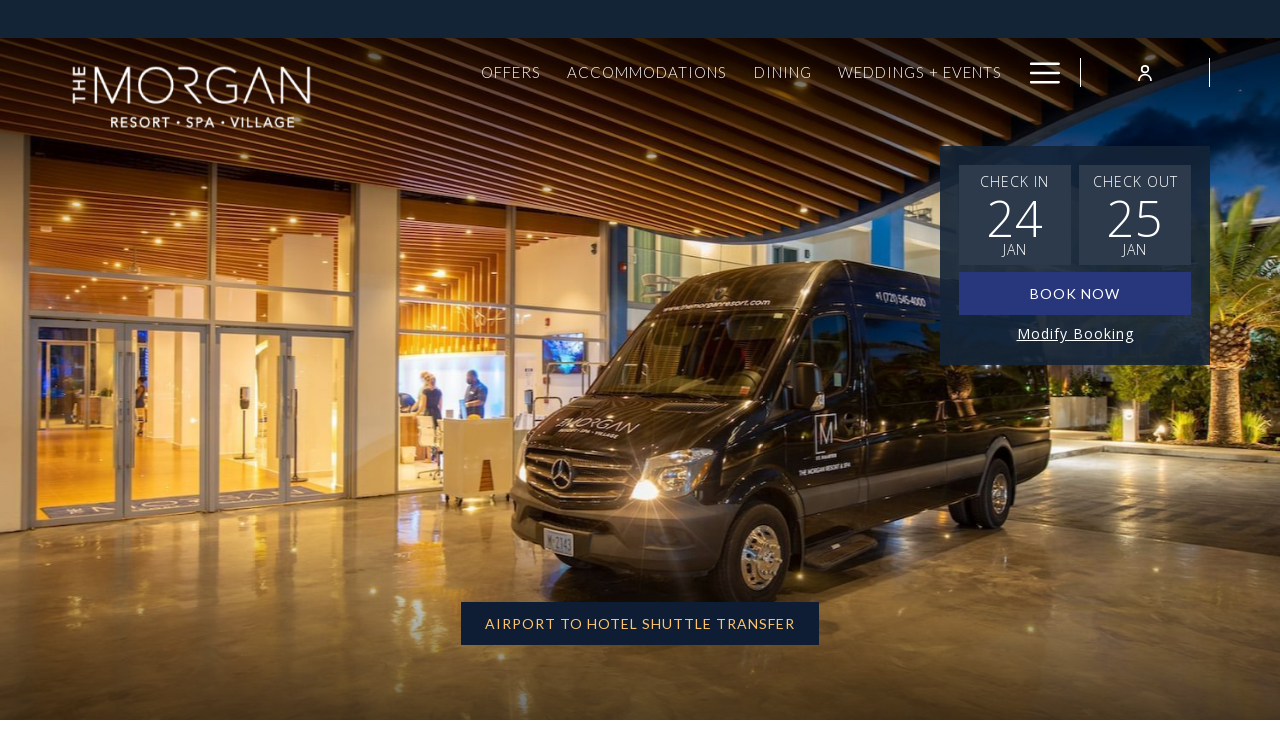

--- FILE ---
content_type: text/html; charset=UTF-8
request_url: https://www.themorganresort.com/airportshuttletransfer
body_size: 16521
content:
<!doctype html>
<html dir="ltr" lang="en" data-lang="" data-template="free-content" data-template-source="tc-theme">
<head>
<script>
	var galaxyInfo = {
		website_id: 1911,
        tvs: 1,
	    cms_id: 264151,
	    iso: "en_US",
	    local: "en",
	    traduction_id: 1,
	    env: "prod",
	    domain_unique_id: "26bee49a2bf4b48307c0dbbfb552b58f",
	    proxy_url: "https://tc.galaxy.tf",
	    proxy_key: "fbca5ae71baedd3eed8071f79387b4d2",
	    proxy_url_lead: "https://tc.galaxy.tf/leads?key=fbca5ae71baedd3eed8071f79387b4d2&glx-website-id=1911&glx-trad-id=1",
	    proxy_user_pool_id: "",
	    item_previous:"",
	    item_current:"",
	    item_next_item:"",
	    item_count:"0",
	    auto_visibility_start: "",
	    auto_visibility_end: "",
	    visibility_redirect_url: "",
	    locales_theme:"/json/locale/1911/1/1",
	    live_website: true,
	    backstage: "https://www.travelclick-websolutions.com"
	}
	</script>
<script type="text/javascript" src="https://app.secureprivacy.ai/script/671a72089c325afe03808a08.js"></script>
<script>
    window.addEventListener("sp_init", function (evt) {
        window.sp.switchLanguage('en');
    }, false);
</script>
<script>var galaxyGMS=function(){var e;return{isUserLoggedIn:function(){try{var r=sessionStorage.getItem("gms_profil_data")||localStorage.getItem("gms_profil_data");return!!(r&&(e=JSON.parse(r))&&e.firstName&&e.timestamp&&45>(+new Date-e.timestamp)/1e3/60)}catch(e){return!1}},userTierKey:function(){if(this.isUserLoggedIn()){var r=e.levelName;if("string"==typeof r)return r.toLowerCase().replace(/ /g,"_")}return!1}}}();</script>

<link rel="preconnect" href="https://fonts.gstatic.com" crossorigin />
<link rel="preload" as="style" href="https://fonts.googleapis.com/css?family=Lato:400,400i,700,700i&display=swap&subset=latin,latin-ext"><link rel="stylesheet" href="https://fonts.googleapis.com/css?family=Lato:400,400i,700,700i&display=swap&subset=latin,latin-ext" media="print" onload="this.media='all'"><noscript><link rel="stylesheet" href="https://fonts.googleapis.com/css?family=Lato:400,400i,700,700i&display=swap&subset=latin,latin-ext"/></noscript>
<link rel="preload" as="style" href="https://fonts.googleapis.com/css?family=Open+Sans:400,400i,700,700i&display=swap&subset=latin,latin-ext"><link rel="stylesheet" href="https://fonts.googleapis.com/css?family=Open+Sans:400,400i,700,700i&display=swap&subset=latin,latin-ext" media="print" onload="this.media='all'"><noscript><link rel="stylesheet" href="https://fonts.googleapis.com/css?family=Open+Sans:400,400i,700,700i&display=swap&subset=latin,latin-ext"/></noscript>
<link rel="preload" as="style" href="https://fonts.googleapis.com/css?family=Montserrat:400,400i,700,700i&display=swap&subset=latin,latin-ext"><link rel="stylesheet" href="https://fonts.googleapis.com/css?family=Montserrat:400,400i,700,700i&display=swap&subset=latin,latin-ext" media="print" onload="this.media='all'"><noscript><link rel="stylesheet" href="https://fonts.googleapis.com/css?family=Montserrat:400,400i,700,700i&display=swap&subset=latin,latin-ext"/></noscript>
<link rel="preload" as="style" href="https://fonts.googleapis.com/css?family=Lora:400,400i,700,700i&display=swap&subset=latin,latin-ext"><link rel="stylesheet" href="https://fonts.googleapis.com/css?family=Lora:400,400i,700,700i&display=swap&subset=latin,latin-ext" media="print" onload="this.media='all'"><noscript><link rel="stylesheet" href="https://fonts.googleapis.com/css?family=Lora:400,400i,700,700i&display=swap&subset=latin,latin-ext"/></noscript>
<meta http-equiv="Content-Security-Policy" content="upgrade-insecure-requests">
<meta name="viewport" content="width=device-width, initial-scale=1.0, maximum-scale=2.0, user-scalable=1">
<link rel="stylesheet" href="/css/custom/1911/1/main/ac1c0483990b4ecb30f6d29d2b587d93/main.css" data-theme-name="th1">
<script>
// Picture element HTML5 shiv
document.createElement( "picture" );
</script>
<script>var BIDnumber = '0';</script>

<style>
  :root {
    --btn-animation-type: Instant;

    --hero-animation-type: ;
    --hero-animation-start: No animation;
    --hero-animation-slider: Fade out image;
    --hero-animation-slider-delay: 6000ms;
    --hero-animation-pages: Homepage;

    --on-scroll-animation: ;
    --on-scroll-animation-pages: Homepage;
  }
</style>
<script>
    console.log('Inside Theme Extension - Global Head', 'prod');
</script>
<!--


<link rel="stylesheet" href="/css/custom/1911/287/main/1f697a97f9ce0af9bcf02b7a1b1b9eb6/main.css" /> -->



<script>
  const tcIntegratedDatalayerConfig = {
    website: {
  name: "The Morgan Resort Spa Village",
  type: '3',
  tvs: '1',
  nbHotel: 

  '1'


 ,
},
    websiteItem: {
  bid: '0',
  
  hotelId: '1927',
  
  bookingEngineHotelId: '103002',
  bookingEngineProvider: 

"iHotelier (BE5)"


,
  branding: {
    name: 

"The Morgan Resort and Spa"

, // new
    brand: 

"Morgan Resort and Spa BR"


,
    masterBrand: 

"Morgan Resort and Spa MB"  


,
    chainId: 'false',
  },
  location: {
    city: "Simpson Bay",
    country: "Sint Maarten",
    countryCode: "SX",
    state: "Sint Maarten",
  },
  rating: '0',
  roomTypesCount: '11'
},
    hotelInDetail: 
{
  
},
    ibe: {
  ibeGeneral: [{"id":741,"hotel_id":1927,"months_id":2,"is_enable_rate_desktop":1,"rate_display_id":1,"rate_display":"Average per night","default_rate_display":"Average per night","default_rate_display_id":1}],
  ibeProductDisplay: [{"id":731,"hotel_id":1927,"is_service_enhancements":1,"is_mandatory":1,"default_product_tab_id":1,"desktop_layout_id":2,"desktop_layout_settings_id":4,"desktop_layout_default_id":1,"rooms_tab_id":3,"rates_tab_id":3,"packages_tab_id":2,"offers_tab_id":3,"filters_ids":"2,3,9,7,4,6,8"}]
},
  };
  
  if (!window.GLXExtensions){
    window.GLXExtensions = { tcIntegratedDataLayer: { isEnabled: true, config: tcIntegratedDatalayerConfig } }
  } else {
    window.GLXExtensions.tcIntegratedDataLayer = { isEnabled: true, config: tcIntegratedDatalayerConfig }
  } 
</script>

<link rel="preload" href="/css/custom/1911/307/main/9506f4fb0ff8b3705c6649541cd72b1f/main.css" as="style" onload="this.onload=null;this.rel='stylesheet'">
<noscript><link rel="stylesheet" href="/css/custom/1911/307/main/9506f4fb0ff8b3705c6649541cd72b1f/main.css" /></noscript>
<link rel="preload" href="/css/custom/1911/311/main/2c3d4adac9796cb5b04871245fd18c8f/main.css" as="style" onload="this.onload=null;this.rel='stylesheet'">
<noscript><link rel="stylesheet" href="/css/custom/1911/311/main/2c3d4adac9796cb5b04871245fd18c8f/main.css"></noscript>
<script>
  if (!window.GLXExtensions) window.GLXExtensions = {};
  window.GLXExtensions.tcGuestPortal = { isEnabled: true };
  (function () {
    const crossDomainParam = /gms=([^&]*)/.exec(window.location.hash);
   if (crossDomainParam) {
      window.GLXExtensions.tcGuestPortal.crossDomain = {
        param: crossDomainParam[1]
      };
      const newURL = new URL(window.location.href);
      newURL.hash = '';
      history.replaceState(null, '', newURL);
    }
  })();

  // title from the unit level
  const gp_titles_website = "";
  const gp_titles_arr = !gp_titles_website ? null : gp_titles_website.split(",");
  if (gp_titles_arr) {
    window.GLXExtensions.tcGuestPortal.gmsTitles = gp_titles_arr;
  }
</script>
<style>
/* While loading */
glx-tc-lead-rate:not([data-state="ready"]) {
    opacity: 0.5;
    cursor: wait;
}
/* avoid content jumping after loading in case there is no fallback */
glx-tc-lead-rate-member-value,
glx-tc-lead-rate-value {
    &:empty::before {
        content: '\00a0'; /* &nbsp; equivalent to force taking space */
    }
}
/* If there is no rate or fallback, we hide the rate */
glx-tc-lead-rate[data-empty="true"] {
    display: none!important;
}
</style>


<!-- webcomponents for rates from proxy -->
<script type="module" src="/integration-tools/rate-components/public/rates-proxy.js?v1.3.0" ></script>


<link type="image/x-icon" href="https://image-tc.galaxy.tf/wiico-cbtk169znvzsw05xx87wajk1h/favicon.ico" rel="shortcut icon"/>
<link href="https://fonts.googleapis.com/css?family=Lato:300" rel="stylesheet">
<link href="https://fonts.googleapis.com/css?family=Open Sans:400" rel="stylesheet">
<link href="https://fonts.googleapis.com/css?family=Open Sans:300" rel="stylesheet">

 <meta name="facebook-domain-verification" content="8s1i7td21uqd5wsrjimpxevsssj9k2" />
<title>Airport Shuttle Transfer | The Morgan Resort Spa Village</title>
<meta name="description" content="" />
<meta name="keywords" content="" />
<meta property="og:site_name" content="The Morgan Resort Spa Village" />
<meta http-equiv="content-type" content="text/html; charset=UTF-8" />
<meta name="robots" content="index, follow" />
<meta name="google-site-verification" content="OHcuTlUSUHnWm-OZ1ljJHAK-m0ZBbLBzCR5cf-V4O1M" />
<link rel="canonical" href="https://www.themorganresort.com/airportshuttletransfer" />
<meta property="og:url" content="https://www.themorganresort.com/airportshuttletransfer" />
<meta property="og:title" content="Airport Shuttle Transfer | The Morgan Resort Spa Village" />
<meta property="og:description" content="" />
<meta property="og:locale" content="en_US" />
<meta name="msvalidate.01" content="182FD7384EAC65DE2C1728A58758C224" />
<script type="application/ld+json">{"@context":"https:\/\/schema.org","@type":"BreadcrumbList","itemListElement":[{"@type":"ListItem","position":1,"item":{"@id":"https:\/\/www.themorganresort.com\/","name":"Home"}},{"@type":"ListItem","position":2,"item":{"@id":"https:\/\/www.themorganresort.com\/airportshuttletransfer","name":"Airport shuttle transfer"}}]}</script>
<script>var websiteID = 1911;</script>
<script>var cms = 264151</script>
<script>var ts_roll_up_tracking = 'enabled';</script>
<script> var ts_analytics = {"booking_engine_hotel_id":"103002","hotel_bid":"","master_brand_bid":"","brand_bid":"","master_brand_chain_id":""}</script>
<script>
var dl = {"pageLanguage":"en","tvs":"tvs_yes","websiteLanguage":"en","pageSection":"not_applicable","pageSubSection":"not_applicable","contentGroup":"not_applicable","globalProduct":"web","event":"datalayer-first-render","productPurchased":"essentials","propertyWebsiteLanguages":1,"webHostname":"themorganresort.com","parentHostname":"not_applicable"};
				dl.loggedIn = galaxyGMS.isUserLoggedIn() ? "yes" : "no";
				dl.memberTier = galaxyGMS.userTierKey() ? galaxyGMS.userTierKey() : "null";
</script>
<script>(function(w,d,s,l,i){w[l]=w[l]||[];w[l].push({'gtm.start':
		new Date().getTime(),event:'gtm.js'});var f=d.getElementsByTagName(s)[0],
		j=d.createElement(s),dl=l!='dataLayer'?'&l='+l:'';j.async=true;j.src=
		'https://www.googletagmanager.com/gtm.js?id='+i+dl;f.parentNode.insertBefore(j,f);
		})(window,document,'script','dataLayer','GTM-TL2MM4B');
		</script>

<style>
/* For WYSIWYG content, CSS class are added to figure/images instead of relying only on inline style attribute. These images have the class "glx-cke5-image" added so we can target them safely. */
figure.image_resized.glx-cke5-image[style*="width"] img {
    width: 100%;
    height: auto;
}
</style>
<script>
			(function(w,d,s,l,i){w[l]=w[l]||[];w[l].push({'gtm.start':
			new Date().getTime(),event:'gtm.js'});var f=d.getElementsByTagName(s)[0],
			j=d.createElement(s),dl=l!='dataLayer'?'&l='+l:'';j.async=true;j.src=
			'https://www.googletagmanager.com/gtm.js?id='+i+dl;f.parentNode.insertBefore(j,f);
			})(window,document,'script','dataLayer','GTM-N4FTHBL');
			</script>
<script>
				(function(w,d,s,l,i){w[l]=w[l]||[];w[l].push({'gtm.start':
				new Date().getTime(),event:'gtm.js'});var f=d.getElementsByTagName(s)[0],
				j=d.createElement(s),dl=l!='dataLayer'?'&l='+l:'';j.async=true;j.src=
				'https://www.googletagmanager.com/gtm.js?id='+i+dl;f.parentNode.insertBefore(j,f);
				})(window,document,'script','dataLayer','GTM-562BF4G');
				</script>
<script>_dynamic_base = "https://dynamic.travelclick-websolutions.com"</script>

  
    <link rel="preload" as="image" href="https://image-tc.galaxy.tf/wijpeg-do41xwzuel3xvfd0lh7tbftwf/9n1a7467-copy.jpg?width=1920" fetchpriority="high"/>
    
      <link rel="preload" as="image" href="https://image-tc.galaxy.tf/wijpeg-do41xwzuel3xvfd0lh7tbftwf/9n1a7467-copy.jpg?width=800" fetchpriority="high"/>
    
    
      <link rel="preload" as="image" href="https://image-tc.galaxy.tf/wijpeg-do41xwzuel3xvfd0lh7tbftwf/9n1a7467-copy.jpg?height=700" fetchpriority="high"/>
    
  
</head>
<body class="g_free-content no-js sticky-footer header1
   has-secondary-navigation   remove-level-three-navigation" 
  data-g-key="AIzaSyBUcXZDui__n47-4XcbnR6hScnUC5XQSW8" 
   
>
<script>document.body.classList.remove("no-js");document.body.classList.add('js-loading');</script>
<script>
  var websiteGlobalVariables = {
    'rates': {
      'hideOldPrices': false
    }
  };

  // Set the CSS custom property dynamically
  document.documentElement.setAttribute(
    'data-hide-old-prices',
    websiteGlobalVariables.rates.hideOldPrices
);
</script>
<a href="#header-content" class="skip-main">Skip to navigation</a>

<a href="#site-content" class="skip-main">Skip to main content</a>

<a href="#footer-content" class="skip-main">Skip to footer</a>

<img id="tc-theme-svg-list" src="/integration/tc-theme/public/svg/svg-icons.svg" alt="Website's SVG icons" width="0" height="0"/>

    <style>
        .id-af3fa8a2d07afc0d480ff0b72b31165b .dialog-close, .id-af3fa8a2d07afc0d480ff0b72b31165b.m-popup {
            color: #000000;
        }
    </style>



<div id="gms-header-dropdown">
  <header-dropdown
    :configs="{
      headerSmallData:'',
      loginText: '',
      login: '',
      customIcon: {
        main: '',
        hover: ''
      },
      triggerIsButton: false,
      customColors: {
        dropdownHead: {
          enabled: false,
          background: {
            default: '',
            hover:''
          },
          text: {
            default:'',
            hover:''
          }
        },
        dropdownPanel: {
          enabled: false,
          background: {
            default: ''
          },
          text: {
            default:'',
            hover:''
          }
        }
      },
      dropdown:[  ]}"
  :translations='{
    logout: "Sign Out",
    signOut: "Sign Out",
    hello: "Hello,",
    point:"Point",
    points:"Points",
    night:"Night",
    nights:"Nights",
    stay:"Stay",
    stays:"Stays",
  }'></header-dropdown>
</div>




  <script type="text/template" id="extension-zone-cs-container">
<div class="cs-container"></div>
</script>
<script>
  if(!window.hotelModule) {
    window.hotelModule = [];
  }
  window.hotelModule['id-a811b061ddfdc554386ea5f26621dc70'] = {
    url: '/json/search/1/1/hotels-dropdown-data.json'
  }
  window.headerMenu = {navItems: [{"url":"\/offers","current":"","name":"Offers","target":""},{"url":"\/accommodations","current":"","name":"Accommodations","target":""},{"url":"\/dining","current":"","name":"Dining","target":""},{"url":"\/events-weddings","current":"","name":"Weddings + Events","target":""},{"url":"\/gallery","current":"","name":"Gallery","target":""},{"url":"\/amenities-services","current":"","name":"Amenities + Services","target":""},{"url":"\/spa","current":"","name":"Spa & Salon","target":""},{"url":"\/fitness-center","current":"","name":"Fitness Center","target":""},{"url":"\/on-site-activities","current":"","name":"On-Site Activities","target":""},{"url":"\/happenings","current":"","name":"Happenings","target":""},{"url":"\/thevillage","current":"","name":"The Village","target":""},{"url":"\/attractions","current":"","name":"Attractions","target":""},{"url":"\/media","current":"","name":"Media","target":""},{"url":"\/airportshuttletransfer","current":"current","name":"Airport Shuttle Transfer","target":""}]}
  window.headerConfigs = {
      headerId: 'id-a811b061ddfdc554386ea5f26621dc70',
      hrefLanguage: 'en',
      showSecondaryNavigation: true,
      showLevelThreeNavigation: false,
      secondaryNav: [],
      logo: {
        link: '/',
        linkTarget: false,
        title: 'Back to the homepage',
        hasBackground: false,
        background: '#FDFCFC',
        hasScrollLogo: true,
        scrollLogo: 'https://image-tc.galaxy.tf/wipng-9uoqvi0mpb9hz3q84856hyido/morgan-mediumweightlogo-rgb.png?width=500',
        scrollLogoAlt: '',
        hasMobileLogo: false,
        mobileLogo: '',
        logo:'https://image-tc.galaxy.tf/wipng-9fuutqp9rko9yobebyyhkn1ai/unknown.png?width=500',
        logoAlt: '',
        additionalLanguagesLogosSettings: {
          isEnabled: false,
          hasLogo: false,
          logo: '',
          hasScrollLogo: true,
          scrollLogo: '',
          scrollLogoAlt: '',
          hasMobileLogo: false,
          mobileLogo: '',
          hasBackground: false,
          background: '',
        },
      },
      showLanguageSwitcher: false,
      languageSwitcher: {
  
},
      showCurrencySwitcher: true,
      hasPhoneNumber: false,
      phoneNumber: '',
      phoneNumberSanitized: '',
      phoneNumberLabel: '',
      hasSubpages: true,
      maxNavItems:'1000',
      hamburgerIconColor: '',
      bookNowLabel: 'Book now',
      dropShadowOnScroll: true,
      headerMenu:{ navItems:'' },
      gmsHeaderDropdown: {},
      hotelDropdownConfig:{
        crossWebsiteLinking: false,
        homeLink: '',
        homeLinkLabel: ``,
        homeIcon: false,
        customHomeIcon: '',
        groupHotelsDropdowns: '',
        defaultHotel: ``,
        uncategorisedHotel: ``,
      },
      locales: {
        showSubMenuFor:'show submenu for ',
        moreLink:'More link',
        mainNavigation:'main navigation',
        opensBookingMask:'opens booking mask',
        closeBookingMask:'close booking mask',
        closeMoreMenu:'close more menu',
        backToTheMenu:'back to the menus',
        gms_helloUser:'Hello,',
        gms_signOut:'Sign Out',
        gms_point: 'Point',
        gms_points: 'Points',
        gms_night:'Night',
        gms_nights:'Nights',
        gms_stay:'Stay',
        gms_stays:'Stays',
        call_us:'call us at',
        menu:'Menu'
      }  
    }
</script>
<div id="header-one" class="header-one header-logo-alts" data-scroll-logo-alt="Official Logo of The Morgan Resort Spa Village" data-logo-alt="Official white logo of The Morgan Resort Spa Village" >
  <header-one></header-one>
</div>
 
   

  <!-- BM CORE SETTING EXAMPLE -->
<script>
  const calendarSettings = {
  
    displayDateFormat:"MM/DD/YYYY",
    isLargeLayout: true,
  
  siteLanguage: 'en',
  firstDayOfTheWeek: 0,
  monthsToShow: (function(){return (window.innerWidth>=1200)?2:1})(),
  showDaysInNextAndPreviousMonths: false,
  
    minimumDaysOfStay: 1,
    minimumDaysOfStayDefault: 1,
    minimumDaysOfStaySecondary: 1,
    minimumDaysOfStayDefaultSecondary: 1,
    useMinimumDaysOfStaySecondary: false,
  
  useDefaultArrows: false,
  arrowsCustomClass: {
    prev: 'icon icon-arrow-left',
    next: 'icon icon-arrow-right',
  },
  checkIn: {
    field: 'bm-checkin-input',
    trigger: 'bm-checkin-trigger',
    container: 'bm-calendars',
  },
  checkOut:{
    field: 'bm-checkout-input',
    trigger: 'bm-checkout-trigger',
    container: 'bm-calendars',
  },
  flexibleDates: {
    enabled: true,
    field: 'flexible-dates-input',
    content: 'My dates are flexible',
    checkedMark: '<svg class="icon icon-arrow-bottom"><use href="#icon-check"></use></svg>'
  },
  ratesInCalendar: {
    enabled: false,
    device: 'desktop',
    dailyRatesData: [],
    indicatorColor: '#0AE000',
    customCalendar: {
      calendarContainer: 'bm-rates-calendar',
      monthsContainer: 'bm-rates-calendar-months',
      monthsTrigger: 'bm-rates-month-trigger',
      daysContainer: 'bm-rates-calendar-days',
      daysTigger: 'bm-rates-calendar-days',
      applyTigger: 'bm-rate-calendar-apply',
      closeTigger: 'bm-rate-calendar-close',
    },
    indicatorLabel: "Lowest available rate",
    rateLabel: "Rates from ",
    backBtnLabel: "Go back",
    monthSelectorLabel: "Select your dates",
    applyBtnLabel: "Apply dates",
  },
  wcag: {
    selectedCheckInDate: "Selected check in date is",
    selectedCheckOutDate: "Selected check out date is",
    selectedCheckInDateText: "This button opens the calendar to select check in date.",
    selectedCheckOutDateText: "This button opens the calendar to select check out date.",
    selected: "Selected",
    checkInLiveRegionId: 'checkin-region',
    checkOutLiveRegionId: 'checkout-region',
    incorrectDateFormatEntered: "Incorrect date format used, please use date format",
    minimumDaysOfStay: "Minimum Night Stay",
    calendarExpanded: "Calendar Expanded",
  },
  labels: {
    previousMonth: "Previous Month",
    nextMonth: "Next Month",
  }
};
  const bm_core_settings = {
  dataContainer: 'bm-app',
  container: 'bm-box-wrapper',

  startingDate: '2021-06-01',

  calendars: calendarSettings,
  leadRates: {
    showRates:  0 ,
    showStrikeThroughRate: false,
    displayPrice: 'lead-rates-price',
    bestRateLogo: {
      enabled: false,
      logo: "",
      fallbackText: "Best Rate Guarantee"
    } 
  },
  wcag: {
    bookNow:{
      id: 'booking-mask-submit',
      opensInANewTab: "opens in a new tab"
    }
  },

  saveBookingSession:  false ,
  website: {
  hotelTypeId: '3',
  booking_engine_hotel_id: '103002',
  booking_mask_url: 'https://reservations.travelclick.com/103002? ',
  booking_engine_provider_id:  '29' ,
  second_booking_engine_provider_id: '0',
  second_booking_engine_hotel_id: '0',
  second_booking_engine_url: '',
  second_booking_mask_url: '',
  hasFamilyPricing: false,
  be_open_in_new_tab: false ,
  
    hotels:[]
  
},


module: 'hotel',
id: '1927',

};
  const bm_ui_settings = {
  dataContainer: 'bm-app',
container: 'bm-box-wrapper',
containers: {
  'header1': {
    vertical: { 
      base: '#bm-hero-container',
      noHero: '#no-hero',
      collapsed: '#bm-collapsed-wrapper',
      triggers: '.bm-collapsed-wrapper'
    }, 
    horizontal: {
      base: '#bm-horizontal-hero',
      belowHero: '#bm-horizontal-below-hero',
      noHero: '#no-hero',
      collapsed: '#bm-collapsed-horizontal-wrapper',
      triggers: '.bm-collapsed-wrapper'
    },
    'area-search': {
      base: '#bm-horizontal-hero',
      belowHero: '#bm-horizontal-below-hero',
      noHero: '#no-hero',
      collapsed: '#bm-collapsed-horizontal-wrapper',
      triggers: '.bm-collapsed-wrapper'
    },
    'horizontal-hotel-plus-air': {
      base: '#bm-horizontal-hero',
      belowHero: '#bm-horizontal-below-hero',
      noHero: '#no-hero',
      collapsed: '#bm-collapsed-horizontal-wrapper',
      triggers: '.bm-collapsed-wrapper'
    }
  },
  'header2': {
    vertical: { 
      base: '#bm-vertical-base',
      noHero: '#no-hero',
      collapsed: '#bm-vertical-base',
      triggers: '.bm-collapsed-wrapper'
    }, 
    horizontal: {
      base: '#bm-horizontal-hero',
      belowHero: '#bm-horizontal-below-hero',
      noHero: '#no-hero',
      collapsed: '#bm-collapsed-horizontal-wrapper',
      triggers: '.bm-collapsed-wrapper'
    },
    'area-search': {
      base: '#bm-horizontal-hero',
      belowHero: '#bm-horizontal-below-hero',
      noHero: '#no-hero',
      collapsed: '#bm-collapsed-horizontal-wrapper',
      triggers: '.bm-collapsed-wrapper'
    },
    'horizontal-hotel-plus-air': {
      base: '#bm-horizontal-hero',
      belowHero: '#bm-horizontal-below-hero',
      noHero: '#no-hero',
      collapsed: '#bm-collapsed-horizontal-wrapper',
      triggers: '.bm-collapsed-wrapper'
    }
  },
  'headerAdvanced': {
    vertical: { 
      base: '#bm-hero-container',
      noHero: '#no-hero',
      collapsed: '#bm-collapsed-wrapper',
      triggers: '.bm-collapsed-wrapper'
    }, 
    horizontal: {
      base: '#bm-horizontal-hero',
      belowHero: '#bm-horizontal-below-hero',
      noHero: '#no-hero',
      collapsed: '#bm-collapsed-horizontal-wrapper',
      triggers: '.bm-collapsed-wrapper'
    },
    'area-search': {
      base: '#bm-horizontal-hero',
      belowHero: '#bm-horizontal-below-hero',
      noHero: '#no-hero',
      collapsed: '#bm-collapsed-horizontal-wrapper',
      triggers: '.bm-collapsed-wrapper'
    },
    'horizontal-hotel-plus-air': {
      base: '#bm-horizontal-hero',
      belowHero: '#bm-horizontal-below-hero',
      noHero: '#no-hero',
      collapsed: '#bm-collapsed-horizontal-wrapper',
      triggers: '.bm-collapsed-wrapper'
    }
  },
},
hero: {
  container: 'm-hero',
  typeShort: 'm-hero_short'
},
//area-search
areaSearch: {
  enabled: false,
  URL: '',
  URLTarget: '',
  sortResultsBy: '',
  helperText: false,
  locationFieldSearch: false,
  disableCountrySearch: false,
  disableRegionSearch: false,
  disableCitySearch: false,
  disablePoiSearch: false,
  disableSearchIcons: false,
  enableAllDestinationSearch: false,
  hideCounterPerLevel: false,
  hideSecondaryInfomation: false,
  promocodePopUp: {
    container: 'bm-as-promocode-popup',
    trigger: 'bm-as-promocode-trigger',
    mobileClose: 'bm-as-promocode-close',
    mobileSaveChanges: 'bm-as-promocode-save-changes',
  }
},
roomPopUp: {
  enabled: 
    
      false
    ,
  cmsShowChildrenAges:  false ,
  container: 'bm-pu-room-options',
  roomContainer: 'bm-pu__rooms-container',
  roomsSelector: 'js-as-room',
  roomNumber: 'js-room-number',
  childAgesContainer: 'js-room-child-ages',
  infantAgesContainer: 'js-room-infant-ages',
  trigger: 'bm-pu-room-trigger',
  triggerGuestCount: 'guest_count',
  triggerGuestLabel: 'guest_label',
  triggerAdultCount: 'adult_count',
  triggerAdultLabel: 'adult_label',
  triggerChildrenCount: 'children_count',
  triggerChildrenLabel: 'children_label',
  triggerRoomCount: 'room_count',
  triggerRoomLabel: 'room_label',
  mobileClose: 'bm-pu-room-close',
  mobileSaveChanges: 'bm-pu-room-save-changes',
  selectRoomLabel: "This button opens the room selector.",
  addRoom: 'add-room',
  removeRoom: 'subtract-room',
  trashRoom: 'bm-pu__room-remove',
  roomCounter: 'bm-pu-room-counter',
  adultSelector: 'bmadults',
  childSelector: 'bm-children',
  infantSelector: 'bm-infants',
  labels: {
    roomOptionsSaveChanges: "Save Changes",
    roomSingular: "Room",
    roomPlural: "Rooms",
    guestSingular: "Guest",
    guestPlural: "Guests",
    labelAdults: "Adults",
    labelChildren: "Children",
    childAgeInformation: "< 11 years old",
    infantAgeInformation: "< 2 years old",
    selectYourOccupancy: "Select your occupancy",
    addRoom: "Add Room",
    removeRoom: "Subtract Room",
    occupancy: "Occupancy",
  }
},
// button only
buttonOnly: {
  enabled: false,
  URL: '',
  URLTarget: '',
  buttonClass: ''
},
//book  now buttons
bookNow: {
  mobile: {
    open: 'js-trigger-open-collapse',
    openLabel: "Book now",
    close: 'js-trigger-close-collapse',
    closeLabel: "close"
  },
  desktop: {
    id: 'booking-mask-submit',
    label: "Book now",
    open: 'js-trigger-open-collapse',
    openLabel: "Book now",
    close: 'js-trigger-close-collapse',
    closeLabel: "close"
  }
},
// layout
layout: 'vertical',
fullyExpanded: false,
horizontalIsFullWidth: false,
isSticky: false,
position: 'right',
collapsed: 'opened',
collapsePosition: 'below the nav bar',
//check in/out labels
checkInLabel: "Check In",
checkOutLabel: "Check Out",
requiredFieldsLocal: "* Fields Required",
headerType: null,
  //calendars information shared with core
  calendars: calendarSettings,
  //hotel select
hotelSelect: 'booking-mask-hotel',
hotelSelectWrapper: 'booking-mask-hotel-wrapper',
selectHotelLabel: "Select hotel",
selectHotelPlaceHolder: "Select Hotel",
showNumberOfHotels: false,
hotelSelectRequired: false,
showHotelCountry: false,
//rooms
showRooms: true,
rooms: {
  id:'bm-rooms',
  min: '1',
  max: '10',
  defaultValue: "1",
  label: "Rooms",
  required: false
},

//adults 
showAdults: true,
adults: {
  id:'bmadults',
  min: '1',
  max: '10',
  defaultValue: "1",
  label: "Adults",
  required: false
},

//children
showChildren: true,
children: {
  id:'bm-children',
  min: '0',
  max: '10',
  defaultValue: '0' || 0 ,
  label: "Children",
  required: false,
  disabled: false
},
childAges: {
  id:'bm-childAges',
  min: 0,
  max: 12,
  defaultValue:  0 ,
  label: "Child age by Check-in",
  required: false,
  infantEnabled: false
},

//infants
showInfants:  false ,
infants: {
  id: 'bm-infants',
  min: '0',
  max: '2',
  defaultValue: '0' || 0,
  label: "Infants",
  required: false,
  disabled: false
},
infantAges: {
  id: 'bm-infantAges',
  min: 0,
  max: 1,
  defaultValue:  0 ,
  label: "Infants age by Check-in",
  required: false
},
//hotel + air
showHotelAir: false,
hotelAir: {
  preselectHotelAir: false,
  hotelId:'hotel-only-btn',
  airId:'hotel-air-btn',
  srLabel: "Select booking type",
  hotelLabel: "Hotel",
  airLabel: "Hotel + Air",
  departureCityLabel: "Departure City",
  departureLoadingText: "Searching",
  departureCityWrapperId: 'departure-city-wrapper',
  departureCityId: 'departure-city',
  trigger: 'hotel-air___btn',
  triggerHotelAir: '#hotel-air-btn',
  required: true
},

showRates: false,
showRetailRates: !websiteGlobalVariables.rates.hideOldPrices,
leadRates: {
  defaultRate: "Make a reservation",
  rate: '$ 0',
  label: "Best rates from",
  opensInANewTab: "opens in a new tab",
  
    customRatesURL: false,
    URL: 'https://reservations.travelclick.com/103002?HotelId=103002&languageid=1&rooms=1&adults=2 ',
  
  bestRateLogo: {
    enabled: false,
    logo: "",
    fallbackText: "Best Rate Guarantee"
  } ,
  iHotelierConfig: '{"hotelCodes":"103002","daysAhead":90,"adults":"2"}',
  locales: {
    loadingText: "Loading",
    ratesFrom: "Rates from "
  }
},
  showModifyLink:  1 ,
modify: {
  id:'modifyBooking',
  bookingMaskURL: 'https://reservations.travelclick.com/103002? ',
  bookingEngineURL: 'https://reservations.travelclick.com/103002?HotelId=103002&languageid=1&rooms=1&adults=2 ',
  text: {
    modifyBooking: "Modify Booking",
    openPopup: "Opens modify booking window",
    closePopup: "Close modify booking window",
    enterReservationNumber: "Please, enter your reservation number.",
    reservationNumber: "Reservation number",
    submitReservationNumber: "Submit reservation number",
    required: "required",
    allFieldsAreRequired: "(All fields are required)",
    opensInANewTab: "opens in a new tab",
    submit:  "Submit",
    selecHotel: "Select hotel"
  }
},
  //promocode

    hasPromocode: true,
    promocodeId: 'booking-mask-promocode',
    multiPromocodeValueInput: 'js-bm-source-promocode-value',
    multiPromocodeTypeInput: 'js-bm-source-promocode-name',
    multiPromocodeRealInput: 'js-bm-fill-promocode',
    
    
    
    
    
    numberOfPromoCodes: 1,
    promocodeWCAG: {
        gotACode: "Got a promocode?",
        openPromocode: "Opens promocode window",
        enterYourPromo: "Enter your promocode",
        clearPromocode: "Clear promocode",
        closePromocodeWindow: "Close promocode window",
        addYourCode: "Add your code",
        selectCodeType: "Select code type",
        enterYourPromo: "Enter your promocode",
        applyPromocode: "Apply promocode",
        addPromo: "Add",
        promocodeWindowDescription: "This window allows you to enter one of the available types of promocodes",
    },



showPromo:  1 ,

  promoCode: {
    label: "Promocode",
    labelPlaceholder: "Promocode",
    promocodeType: 'discount',
    hasDefaultValue:  false ,
    defaultValue: "",
  },


showTravelAgencyPromo:  0 ,


showGroupPromo:  0 ,


showRateAccessCorporatePromo:  0 ,

  website: {
  hotelTypeId: '3',
  booking_engine_hotel_id: '103002',
  booking_mask_url: 'https://reservations.travelclick.com/103002? ',
  booking_engine_provider_id:  '29' ,
  second_booking_engine_provider_id: '0',
  second_booking_engine_hotel_id: '0',
  second_booking_engine_url: '',
  second_booking_mask_url: '',
  hasFamilyPricing: false,
  be_open_in_new_tab: false ,
  
    hotels:[]
  
},


module: 'hotel',
id: '1927',

}
  bm_ui_settings.areaSearch.labels = {
    searchHint: 'Please enter 3 or more characters',
    noResultsFound: 'No results found',
    locationSearchLabel: 'Where do you want to go?',
    locationSearchPlaceholder: 'Country, city, region or hotel',
    asCalendarMonthPlaceholder: 'month label',
    bestRateGuaranteeLabel: 'Best Rate Guarantee',
    specialCode: 'Special Code',
    codeType: 'Code Type',
    code: 'Code',
    applyCode: 'Apply Code',
    searchDropDownDescription: 'Search location or property',
    searchBMInAreaSearchPage: 'ASM Search',
    updateBMInAreaSearchPage: 'Update',
};

</script>





  
  
    
    
    
  




  


<!-- BM DATA ATTR EXAMPLE -->
<div id="bm-app"
  data-booking-mask-type="bmvt2-right" 
  data-mobile-booking-mask-type="bmco2" 
></div>



<div id="main-content" role="main">
    




<div id="no-hero" class="no-hero"></div>



  
  
    
  

  
  

<style>
  .m-hero--top__overlay {
    position: absolute;
    top: 0;
    left: 0;
    right: 0;
    z-index: 10;
    pointer-events: none;
    max-height: 400px;
    
    height: 200px;
    
    
    background-image: linear-gradient(to top, rgba(0, 0, 0, 0), rgba(0, 0, 0, 0.5));
    
  }
</style> 



<script>
  if(!window.heroConfigs) {
    window.heroConfigs = {};
  }
  window.heroConfigs.isHeroAvailable = false;
</script>
  

  <div class="js-hero-list" id="hero-list-app-id-0547f3627523da59ebf3e7417f2ed31b">
    <div id="m-hero-skeleton" 
      class="m-hero-skeleton skeleton-loader 
      full-size 
      bmvt-right header1"
    >
      <div class="skeleton-hero-image"></div>
    </div>
    <hero-list-app
      :configs="{
        blockId: 'id-0547f3627523da59ebf3e7417f2ed31b',
        heroType: 'Fullsize',
        unitMediaValue: '0',
        noCroppingBg: '',
        noCroppingBgImg: '',
        noCroppingBgColor: '#fff',
        showBreadcrumb: '1',
        videoControl: '0',
        heroVideoControl:{ 
          autoStop: '0',
          autoStopTime: '5',
          hideIcon: '0',
          hideLocale: '0',
          locale: {
            play: 'Play video',
            pause: 'Pause video',
          }
        },
        scrollConfig:{
          showScrollFunction: '0',
          scrollAnimation: '',
          scrollClickFunction: '0',
          scrollText: '',
          scrollTextColor: '',
          scrollColor: ''
        },
        styles:{
          scrollLogo: '',
          verticalAlignment: 'center',
          verticalAlignmentMobile: 'center',
          headerOverlay: 'show overlay',
          headerOverlayColor: 'rgba(0, 0, 0, 0.5)',
          gradientHeight: '200',
          marginBottom: '30',
          textAlignment: 'center',
          sliderAutoplay: '0',
        },
        locales:{
          playVideo: 'Play video',
          pauseVideo: 'Pause video',
        }
      }">
    </hero-list-app>
  </div>
          
      
        <script>
          if(!window.heroSliderItemList) {
            window.heroSliderItemList = [];
          }

</script>    



<style>
    .id-dbab44ea05ea811b7429751a1b3124c8 .m-hero--slide__overlay {
        
        background-image: linear-gradient(to bottom, rgba(0, 0, 0, 0), rgba(0, 0, 0, 0.6));
        
        
        height: 200px;
        
    }
  </style>

 



<script>
window.heroSliderItemList.push({
  blockId: 'id-dbab44ea05ea811b7429751a1b3124c8',
  showOverlay: 'custom overlay',
  overlayColor: 'rgba(0, 0, 0, 0.6)',
  overlayHeight: '200',
  bannerEnabled: 'disable',
  bannerBackgroundColor: '',
  textAlignment: 'left',
  textColor: '#fff',
  borderOrShadow: '',
  bannerBorderColor: '#fff',
  video: ``,
  tabletVideo: ``,
  mobileVideo: ``,
  mediaType: 'image',
  title: ``,
  subtitle: ``,
  bannerImgPosition: 'left',
  bannerImgEnabled: '',
  buttonEnabled: 'Enable',
  url: 'mailto:frontoffice@themorganresort.com',
  urlTarget: '',
  linkTitle: `AIRPORT TO HOTEL SHUTTLE TRANSFER`,
  buttonStyle: 'Action Custom',
  desktopVideoObj:{
    isTVS: '',
    lazy: ``,
  },
  tabletVideoObj:{
    isTVS: '',
    lazy: ``,
  },
  mobileVideoObj:{
    isTVS: '',
    lazy: ``,
  },
  imgResponsive:{
    img: {
      url:'https://image-tc.galaxy.tf/wijpeg-do41xwzuel3xvfd0lh7tbftwf/9n1a7467-copy.jpg?width=1920',
      alt:`Black shuttle van parked under the wooden-slat awning at the brightly lit entrance in The Morgan Resort Spa Village`
    },
    imgMobile:{
      url:'https://image-tc.galaxy.tf/wijpeg-do41xwzuel3xvfd0lh7tbftwf/9n1a7467-copy.jpg?height=700',	
      alt:`Black shuttle van parked under the wooden-slat awning at the brightly lit entrance in The Morgan Resort Spa Village`,	
    },
    imgTablet: {
      url:'https://image-tc.galaxy.tf/wijpeg-do41xwzuel3xvfd0lh7tbftwf/9n1a7467-copy.jpg?width=800',
      alt:`Black shuttle van parked under the wooden-slat awning at the brightly lit entrance in The Morgan Resort Spa Village`
    },   
  },
  bannerImg:{
    url:'/integration/tc-theme/public/img/placeholder_1_1.png',
    alt:``
  }, 
  locales:{
    openInANewTab: 'opens in a new tab'
  }
})
  
      </script>    
          



      <nav class="breadcrumb-container" aria-label="breadcrumb" role="navigation">
  <div class="container">
    <ol class="m-breadcrumb">
              <li class="m-breadcrumb--item">
          <a class="m-breadcrumb--link" href="/">Home</a>
        </li>
              <li class="m-breadcrumb--item">
          <a class="m-breadcrumb--link" href="/airportshuttletransfer">Airport Shuttle Transfer</a>
        </li>
          </ol>
  </div>
</nav> 

    <div id="site-content">
        <style>
        .id-957aa69413f19c705bc4dc34de141c12 .m-introduction__row {
        width: 100%;
    }
    .id-957aa69413f19c705bc4dc34de141c12 .m-introduction__row, .id-957aa69413f19c705bc4dc34de141c12 h1, .id-957aa69413f19c705bc4dc34de141c12 h2{
                    }
        
    .id-957aa69413f19c705bc4dc34de141c12.m-introduction{
                            }
        </style>

<script>
    if(!window.introduction) {
        window.introduction = [];
    }
    window.introduction['id-957aa69413f19c705bc4dc34de141c12'] = {
        intro: {
            title: `Airport Shuttle Transfer`,
            subtitle: `The Morgan Resort & Spa offers a complimentary hotel shuttle service from Princess Juliana Airport\u00a0to the resort.`,
            content: ``,
            readMore: false,
            textColor: '',
            linkColor: '',
            width: '100%',
            textAlignment: 'center',
            columns: false,
            background: {
                type: 'none',
                color: '',
                image: '',
                repeat: false,
                contentBackground: {
                    type: 'none',
                    color: '',
                    image: '',
                    repeat: false
                }
            },
            padding: {
                desktop: {
                    enabled: false,
                    top: '',
                    bottom: ''
                },
                tablet: {
                    enabled: false,
                    top: '',
                    bottom: ''
                },
                mobile: {
                    enabled: false,
                    top: '',
                    bottom: ''
                }
            },
            margin: {
                enabled: false,
                top: '',
                bottom: ''
            },
            btn: {
                showButton: false,
                title: `Button`,
                href: '',
                target: false,
                style: 'Action'
            },
            video: {
                showVideo: false,
                position: 'bottom',
                url: '',
                width: '60',
            }
        }

    };
</script>

<div id="id-957aa69413f19c705bc4dc34de141c12" class="id-957aa69413f19c705bc4dc34de141c12  introduction-vue vue-container">
    <introduction-app
        :block-id="'id-957aa69413f19c705bc4dc34de141c12'"
        :intro-type="'page'"
        :locales="{
            opensInNewTab: `opens in a new tab`,
            readMore: `Read more`,
            readLess: `Read less`,
        }"
    />
</div>
		
    </div>
</div><!-- #main-content -->





<div id="back-to-top" class="back-to-top__wrapper ">
    <a class="back-to-top link-text" href="#top" data-page-height="1050">
        <span>Back to top</span>
        <div class="btn btn-ghost" aria-hidden="true" >
            <svg  xmlns="http://www.w3.org/2000/svg" viewBox="0 0 13.125 18.666">
                <title>Back to top</title>
                <path d="M.2 6.095a.662.662 0 0 0 .931.941L5.9 2.265v15.741a.655.655 0 0 0 .658.659.663.663 0 0 0 .668-.659V2.265l4.761 4.77a.675.675 0 0 0 .941 0 .659.659 0 0 0 0-.941l-5.9-5.9a.648.648 0 0 0-.931 0z"/>
            </svg>
        </div>
    </a>
</div>
<script>
    window.footerConfigs = {
        "footerLanguages": {
  
}
    }

    if(!window.footerOneTextFields) {
        window.footerOneTextFields = [];
    }
    window.footerOneTextFields['id-a811b061ddfdc554386ea5f26621dc70'] = {
        hotelName: ``,
        contact: `<p><img alt=\"Official logo of The Morgan Resort Spa Village\" src=\"https://image-tc.galaxy.tf/wisvg-13d8vwo6bzhgvpda2vcdeze80/file.svg\" style=\"width: 200px; height: 70px;\" \/><br \/>\r\n<br \/>\r\n2 Beacon Hill Road Simpson Bay, St. Maarten<br \/>\r\n<a href=\"tel: 1-721-545-4000\">+1-721-545-4000<\/a>&nbsp;<a href=\"tel:1-833-966-7426\">1-833-9-MORGAN<\/a><br \/>\r\n<u><a href=\"mailto:reservations@themorganresort.com\">reservations@themorganresort.com<\/a><\/u><\/p>\r\n`,
        copyright: `<p><br \/>\r\n&copy; 2019 The Morgan Resort, Spa + Village<br \/>\r\n<br \/>\r\nDesigned By&nbsp;<u><a href=\"https:\/\/www.travelclick.com\/\" target=\"_blank\">TravelClick<\/a><\/u>, an Amadeus Company<\/p>\r\n`
    }

    if(!window.footerOneLinks) {
        window.footerOneLinks = {};
    }
    window.footerOneLinks['id-a811b061ddfdc554386ea5f26621dc70'] = {footerLinksList: [
{
    url: '/contact-location',
    target: false,
    text: `Contact & Location`
},
{
    url: '/terms-conditions',
    target: false,
    text: `Terms & Conditions`
},
{
    url: '/privacy-policy',
    target: false,
    text: `Privacy Policy`
},
{
    url: '/accessibility',
    target: false,
    text: `Accessibility`
},]}

    if(!window.footerOneNewsLetter) {
        window.footerOneNewsLetter = [];
    }
    window.footerOneNewsLetter['id-a811b061ddfdc554386ea5f26621dc70'] = {
        btnTitle: `Sign Up`,
        placeholder: `e-mail`
    }

    if(!window.footerOneCustomHtml) {
        window.footerOneCustomHtml = [];
    }
    window.footerOneCustomHtml['id-a811b061ddfdc554386ea5f26621dc70'] = {
        contentHtml: ''
    }

    if(!window.footerOneLocales) {
        window.footerOneLocales = [];
    }
    window.footerOneLocales['id-a811b061ddfdc554386ea5f26621dc70'] = {
        opensInANewTab: `opens in a new tab`,
        addEmailToSub: `Add your email to subscribe`,
        followUs: `Follow us`
    }
</script>
<footer class="m-footer-base_1 js-footer-one-app" id="footer-content" data-footer-name="ft1" v-cloak>
    <footer-one-app
        :configs="{
            websiteType: 'hotel',
            blockId: 'id-a811b061ddfdc554386ea5f26621dc70',
            newsletter: {
                enabled: true,
                buttonOnly: false,
                url: '/newsletter',
                opensInNewTab: true,
                style: 'Action'
            },
            logo: {
                logoTop: '',
                logoBottom: '',
                customBackground: {
                    enabled: false,
                    backgroundColor: ''
                },
                additionalLanguages: {
                    enabled: false,
                    logoTop: '',
                    logoBottom: '',
                    backgroundColor: ''
                }
            },
            hr: {
                enabled: false,
                width: '100',
                devices: 'All Devices'
            },
            socialIcons: {
                enabled: true,
                label: false
            },
            languageSelectorEnabled: false,
            widgetEnabled: false,
            socialIconLinks: {iconStyles: {
    iconStyle: '',
    socialIconColor: ''
},
socialLinks: {
    facebook: 'https://www.facebook.com/themorganresort/',
    facebookTarget: true,
    twitter: '',
    twitterTarget: false,
    tripAdvisor: 'https://www.tripadvisor.com/Hotel_Review-g147350-d7394734-Reviews-The_Morgan_Resort_Spa_Village-Simpson_Bay_Sint_Maarten_St_Martin_St_Maarten.html',
    tripAdvisorTarget: true,
    instagram: 'https://www.instagram.com/themorganresort/',
    instagramTarget: true,
    youTube: '',
    youTubeTarget: false,
    pinterest: '',
    pinterestTarget: false,
    weChat: '',
    weChatTarget: false,
    linkedin: '',
    linkedinTarget: false,
    tiktok: '',
    tiktokTarget: false,
    xing: '',
    xingTarget: false,
    google: '',
    googleTarget: false,
    lineMessenger: '',
    lineMessengerTarget: false,
    whatsapp: '',
    whatsappTarget: false,
    weibo: '',
    weiboTarget: false,
    flickr: '',
    flickrTarget: false,
    foursquare: '',
    foursquareTarget: false,
    snapchat: '',
    snapchatTarget: false
},
locales: {
    opensInANewTab: 'opens in a new tab',
}},
            customSocialIconsList: {iconColor: '',
customSocialIconsList: []}
        }"
    >
    </footer-one-app>
    
</footer>
<script type="text/javascript" id="lightbox_json_store">
	var GalaxyPersonalization = { pageCampaigns : [],
	allActiveCampaigns : []}
</script>

<script src="/frontend/galaxy-helpers/public/galaxy-helpers.js?v=l-69a69c37-9fa9-4883-815d-db304a2e0265"></script><!-- Generated by Galaxy-->
<script type="text/template" id="sliderPrevArrow">
    <button class="slick-prev" aria-label="Go to previous slideshow element" type="button"><svg aria-hidden="true" class="icon icon-arrow-left"><use href="#icon-arrow-left"></use></svg> <span class="sr-only">Previous</span></button>
</script>
<script type="text/template" id="sliderNextArrow">
    <button class="slick-next" aria-label="Go to next slideshow element" type="button"><svg aria-hidden="true" class="icon icon-arrow-right"><use href="#icon-arrow-right"></svg><span class="sr-only">Next</span></button>
</script>
<script type="text/template" id="sliderPagination">
    <div class="slick-custom-pagination"><span class="slick-current-slide"></span> / <span class="slick-total-slide"></span></div>
</script>
<script type="text/template" id="sliderPlayPause">
    <button class="slick-play-pause" type="button">
        <span class="slick-play-pause__pause"><svg aria-hidden="true" class="icon icon-pause"><use href="#icon-pause"></svg><span class="sr-only">Pause slideshow</span></span>
        <span class="slick-play-pause__play"><svg aria-hidden="true" class="icon icon-play"><use href="#icon-play"></svg><span class="sr-only">Play slideshow</span></span>
    </button>
</script>
<script type="text/template" id="sliderGroupedActions">
    <div class="slider__actions slider__actions--flat">
		<span class="sr-only">Slideshow control buttons</span>
		<span class="sr-only">Clicking on the following links will update the content above</span>
        <div class="slider__action js-slider-prev-container"></div>
        <div class="slider__action js-slider-pagination-container"></div>
        <div class="slider__action js-slider-next-container"></div>
    </div>
</script>
<script type="text/template" id="sliderGroupedActionsAutoRotate">
    <div class="slider__actions slider__actions--flat">
		<span class="sr-only">Slideshow control buttons</span>
		<span class="sr-only">Clicking on the following links will update the content above</span>
        <div class="slider__action js-slider-pagination-container"></div>
        <div class="slider__action js-slider-prev-container"></div>
        <div class="slider__action js-slider-playpause-container"></div>
        <div class="slider__action js-slider-next-container"></div>
    </div>
</script>
<script type="text/template" id="templateReadMore">
    <a class="l-read-more" href="#"  aria-label="Read more about The Morgan Resort and Spa" ><span>Read more</span><svg aria-hidden="true" class="icon icon-arrow-left"><use href="#icon-arrow-left"></use></svg></a>
</script>
<script type="text/template" id="templateReadLess">
    <a class="l-read-less" href="#"  aria-label="Read less about The Morgan Resort and Spa"><span>Read less</span><svg aria-hidden="true" class="icon icon-arrow-left"><use href="#icon-arrow-left"></use></svg></a>
</script>
<script>
var traductionBM = {
    previousMonth: 'Previous Month',
    nextMonth: 'Next Month',
}
</script>
<script>
var validationMessages = {
    required: "This field is required.",
    email: "Please enter a valid e-mail address.",
    url: "Please enter a valid URL.",
    date: "Please enter a valid date.",
}
</script>
<script>
  window.isHome = "0";

  window.localeSlider = {
  goToNextSlide: 'Go to next slide, slide {current} of {total}',
  goToPrevSlide: 'Go to previous slide, slide {current} of {total}',
  lastSlide: 'You are on the last slide',
  firstSlide: 'You are on the first slide',
  nowOnSlide: 'You are now on slide {current} of {total}',
  videoPause: 'Slider is paused',
  videoPlay: 'Slider is playing',
  toggleFullScreen: 'Toggles gallery to full screen, {current} of {total}',
  youAreOnFullScreen: 'You are on full image',
  youCloseFullScreen: 'You closed the full image'
  };
</script>

<script src="/integration/tc-theme/public/js/bundle.js?v1857c2d0f990d4d28853d96d186ccc5b"></script>
<div id="bm-calendars" class="bm-calendar-container bm___calendar-container"></div>
<div class="dialog js-dialog-lightbox-vue" aria-hidden="true">
  <div class="dialog-content--lightbox container">
    <div class="js-slider-container container"></div>
    <script type="text/template" class="js-template" id="js-template-lightbox">
      <div class="js-slider__wrapper">
        <div class="js-slider-lightbox slider-lightbox" data-pagination="true" [%? it.options.download %]data-download="true"[%?%]>
          [%~ it.images :item%]
          <div class="slider-lightbox__slide">
            <div class="slider-lightbox__image-container">
              [%? item.url && !item.caption%]
                <div class="slider-lightbox__captions icon-chain">
                    <a href="[%= item.url %]"
                        [%? item.urlTarget && item.urlTarget.length %] target="[%= item.urlTarget %]"[%?%]
                        [%? item.ariaLabel && item.ariaLabel.length %] aria-label="[%= item.ariaLabel %]"[%?%]
                        class="icon-chain-wrapper">
                        <svg class="icon icon-chain-link"><use href="#icon-chain-link" style="color: [%= item.color %];"></use></svg>
                    </a>
                </div>
              [%?%]
              [%? item.isVideo === true %]
                <div class="slider-lightbox__video-wrapper">
                  [%= item.video %]
                </div>
              [%?? item.isVideo === false %]
                <img crossorigin="anonymous" data-lazy="[%= item.src %]" alt="[%= item.alt %]" src="[data-uri]">
                [%? item.title || item.desc || item.caption%]
                <div class="slider-lightbox__captions">
                  [%? item.title %]<div class="slider-lightbox__captions-title">[%= item.title %]</div>[%?%]
                  [%? item.desc %]<div class="slider-lightbox__captions-desc">[%= item.desc %]</div>[%?%]
                  [%? item.caption %]<div class="m-gallery--itemCaption">[%= item.caption %]</div>[%?%]
                </div>
                [%?%]
              [%?%]
              [%? it.options.download %]
                <div class="slider-lightbox__actions">
                  <a class="download-link" href="[%= item.downloadLink %]" download>
                    <svg class="icon icon-download-arrow" aria-hidden="1"><use href="#icon-download-arrow"></use></svg>
                    Download
                  </a>
                </div>
              [%?%]
            </div>
          </div>
          [%~%]
        </div>
        <div class="slider-lightbox__slides-controls clearfix">
          <div class="pull-right">
            <div class="js-slider__insert-grouped-actions"></div>
          </div>
        </div>
      </div>
    </script>
  </div>
</div>
<div id="generalAnnoucement" aria-atomic="true" aria-live="assertive" class="sr-only"></div>
<div id="aria-announcer" class="sr-only" aria-live="polite" role="status" aria-atomic="true"></div>
<script>
  window.locale ={
    moreMenuClosed : 'More menu closed',
    moreMenuOpened :'More menu opened',
    bookingMaskClosed: 'Booking mask closed',
    bookingMaskOpened: 'Booking mask Opened'
  }
</script>
<div id="tooltips-wrapper"></div>


<!-- Extension Consent Popup -->



<script defer src="/integration/tc-ext-integrated-datalayer/public/js/bundle.js?v1857c2d0f990d4d28853d96d186ccc5b" crossorigin="anonymous"></script>


<script class="js-module-currency-switcher">
  let currencySwitcherConfig = {

    hotelId: '103002',
    isChain: false,
    geolocation: false,
    defaultCurrency: 'USD',
    topCurrencies: ''.split(','),
    currenciesAsCode: ''.split(','),

    locales: {
      search: 'Search',
      topCurrencies: 'Top currencies',
      allCurrencies: 'All currencies',
      results: 'Results',
      noResults: 'No results found',
      removeButton: 'cleans the search input',
      optionButton: 'will be set as the default currency',
      selectYourCurrency: 'Select your currency',
      opensThePopup: 'Opens the currency switcher dialog',
      selectedCurrency: 'Selected currency:',
      backToMenu: 'Back to the menu',
      popupClose: 'Back to the menu'
    }
  };
  
  if (!window.GLXExtensions) {
    window.GLXExtensions = { 
      currencySwitcher: currencySwitcherConfig 
    };
  } else {
    window.GLXExtensions.currencySwitcher = currencySwitcherConfig;
  }
</script>
<script defer src="/integration/tc-ext-currency-switcher/public/js/bundle-ext-currency-switcher.js?v1857c2d0f990d4d28853d96d186ccc5b" crossorigin="anonymous"></script>
<script>
  window.gmsSDKSession = true; // use sessionStorage and not localStorage for sdk (user token)
  window.gmsJSPath = '/integration/tc-ext-guest-portal/public/compiled/js/';
</script>

<script defer src="https://cdn.galaxy.tf/asset-galaxy/js/gms-latest.min.js?v1857c2d0f990d4d28853d96d186ccc5b"></script>

<script defer src="/integration/tc-ext-guest-portal/public/compiled/js/main.bundle.js?v1857c2d0f990d4d28853d96d186ccc5b"></script>
<script>  
  var gmsUrlReservation = '';
  var gmsUrlReservationTarget = false;
  var endpointBase = 'https://api.travelclick.com/loyalty/v2/103002'
;
  var tokenEndpoint = 'proxy'
;
  var reservationUrl = '';
  var gmsModifyBookingURL = ''; /* Link for the button "Modify" if no value */
  var language = 'en';
  var gmsLoginURL = '/gp-login';
  var gmsHomeURL = '';
  var gmsSignUpURL = '/gp-sign-up';
  var gmsResetPasswordURL = '/gp-reset-password';
  var gmsSignUpSuccessURL =  '/gp-sign-up-success';
  var gmsResetPasswordCodeSuccessURL = '/gp-reset-password-step-2';
  var gmsDateFormat = 'YYYY-MM-DD';
  var gmsFirstDay =  2
;
  var gmsDatePlaceholder =  '';
  var gmsCalendars = {
    wcag: {
      selectedCheckInDate: "Selected check in date is",
      selectedCheckOutDate: "Selected check out date is",
      selectedCheckInDateText: "This button opens the calendar to select check in date.",
      selectedCheckOutDateText: "This button opens the calendar to select check out date.",
      selected: "Selected",
    },
    labels: {
      previousMonth: "Previous Month",
      nextMonth: "Next Month",
    }
  }

  

  var gmsConfigObject = {
    hotelsDefaultPhoto: 'https://via.placeholder.com/150',
    consentTexts: {
      popup: {
        title: "One more thing",
        button: "Continue",
        require_text: "Please select one option to continue"
      },
      email: {
        opt_in: "<p>I agree to receive emails<\/p>\r\n"
,
        opt_out: "NO! I don't want to know about special offers and promotions",
      },
      conditions: "<p>I consent to the Terms and Conditions<\/p>\r\n",
    }
  };
  var gmsBookingEngineProviderId =  

'29'


;
  var gmsHotelsData = '/json/search/311/1/gp-hotels.json'
  var tierData = '[]'
  window.localesGuestPortalExtension = "/json/locale/1911/311/1"
  
</script>


<script>
  window.tcGuestPortalAuthPopupProps = window.tcGuestPortalAuthPopupProps || {};

  window.tcGuestPortalAuthPopupProps.layoutType = 1;
  
  window.tcGuestPortalAuthPopupProps.fullPopUpLayoutConfig = {
    title: "",
    subtitle: "",
    description: "",
    benefits: "",
    alignment:  'center'

  };

  window.tcGuestPortalAuthPopupProps.logo = {
    src:'', 
position:'center',

  };
  window.tcGuestPortalAuthPopupProps.formLoginConfig = {
    alignment:  'center'
,
    
btn_variant: 'gms-btn-action', 
    sso_buttons: {
      google:  false
,
      facebook:  false
,
      twitter: false,
      sso_position:  false

    }
  };

  window.tcGuestPortalAuthPopupProps.formSignUpConfig = {
    alignment:  'center'
, 
    
btn_variant: 'gms-btn-action', 
    sso_buttons: {
      google:  false
,
      facebook:  false
,
      twitter: false,
      sso_position:  false

    },
    consent_email: 'visible',
    termsAndConditionsErrorLabel: "Terms and Conditions Consent",
  };

  window.tcGuestPortalAuthPopupProps.formSignUpFieldsConfig = {
    form_fields: {
      title: {
    visible: false,
    required: false,
},
first_name: {
    required: true
},
last_name: {
    required: true
},
confirm_password: {
    visible: true,
    required: true,
},
phone_number: {
    visible: false,
    required: false,
},
secondary_phone_number: {
    visible: false,
    required: false,
},
mobile: {
    visible: false,
    required: false,
},
address1: {
    visible: false,
    required: false,
},
address2: {
    visible: false,
    required: false,
},
city: {
    visible: false,
    required: false,
},
country: {
    visible: false,
    required: false,
},
state_province: {
    visible: false,
    required: false,
},
postal_code: {
    visible: false,
    required: false,
},
birthday: {
    visible: false,
    required: false,
    date_format: window.gmsDateFormat,
},
preferred_language: {
    visible: false,
    required: false,
},
additional_note: "",
loyalty_reward_options: {
    visible: window.gmsEarningPreferences
}

    }
  };

  window.tcGuestPortalAuthPopupProps.formResetPasswordConfig = {
    alignment:  'center'
, 
    show_have_code: false
  }

  window.tcGuestPortalAuthPopupProps.resetPasswordCodeSuccessConfig = {
    alignment:  'center'
, 
  }

  window.tcGuestPortalAuthPopupProps.signUpSuccessConfig = {
    alignment:  'center'
, 
  }
</script>


<script>(function(){function c(){var b=a.contentDocument||a.contentWindow.document;if(b){var d=b.createElement('script');d.innerHTML="window.__CF$cv$params={r:'9c304f5c4cc6be76',t:'MTc2OTI2NTg3OC4wMDAwMDA='};var a=document.createElement('script');a.nonce='';a.src='/cdn-cgi/challenge-platform/scripts/jsd/main.js';document.getElementsByTagName('head')[0].appendChild(a);";b.getElementsByTagName('head')[0].appendChild(d)}}if(document.body){var a=document.createElement('iframe');a.height=1;a.width=1;a.style.position='absolute';a.style.top=0;a.style.left=0;a.style.border='none';a.style.visibility='hidden';document.body.appendChild(a);if('loading'!==document.readyState)c();else if(window.addEventListener)document.addEventListener('DOMContentLoaded',c);else{var e=document.onreadystatechange||function(){};document.onreadystatechange=function(b){e(b);'loading'!==document.readyState&&(document.onreadystatechange=e,c())}}}})();</script></body></html>

--- FILE ---
content_type: image/svg+xml
request_url: https://image-tc.galaxy.tf/wisvg-13d8vwo6bzhgvpda2vcdeze80/file.svg
body_size: 2830
content:
<svg id="Layer_1" data-name="Layer 1" xmlns="http://www.w3.org/2000/svg" width="250.77" height="88.14" viewBox="0 0 250.77 88.14">
  <defs>
    <style>
      .cls-1 {
        fill: #fff;
      }
    </style>
  </defs>
  <title>Artboard 1</title>
  <path class="cls-1" d="M41.16,56.08h1.7a3.26,3.26,0,0,0,1.83-.43,1.44,1.44,0,0,0,.64-1.28,1.67,1.67,0,0,0-.18-.81,1.55,1.55,0,0,0-.49-.53,2.51,2.51,0,0,0-.76-.3,5.09,5.09,0,0,0-1-.09H41.16Zm0,5.35h-1V51.79H43a6.14,6.14,0,0,1,1.32.14,3.11,3.11,0,0,1,1.05.44,2.11,2.11,0,0,1,.68.8,2.57,2.57,0,0,1,.25,1.2,2.49,2.49,0,0,1-.19,1,2.39,2.39,0,0,1-.52.76,2.63,2.63,0,0,1-.78.51,3.06,3.06,0,0,1-1,.24l2.82,4.59h-1.2l-2.66-4.5H41.16Z"/>
  <polygon class="cls-1" points="50.38 51.79 50.38 61.43 56.52 61.43 56.52 60.56 51.36 60.56 51.36 56.85 56.03 56.85 56.03 55.97 51.36 55.97 51.36 52.66 56.36 52.66 56.36 51.79 50.38 51.79"/>
  <path class="cls-1" d="M65.16,53.35a2.42,2.42,0,0,0-.81-.71,2.54,2.54,0,0,0-1.18-.26,2.69,2.69,0,0,0-.73.11,2,2,0,0,0-.66.33,1.81,1.81,0,0,0-.49.57,1.66,1.66,0,0,0-.18.8,1.45,1.45,0,0,0,.18.76,1.52,1.52,0,0,0,.47.51,2.58,2.58,0,0,0,.66.35l.78.27c.34.11.67.23,1,.36a3.52,3.52,0,0,1,.92.49,2.67,2.67,0,0,1,.67.78,2.47,2.47,0,0,1,.25,1.19,2.71,2.71,0,0,1-.27,1.25,2.53,2.53,0,0,1-.72.86,3,3,0,0,1-1,.51,4.48,4.48,0,0,1-1.14.16,4.28,4.28,0,0,1-.87-.09,4.46,4.46,0,0,1-.83-.26,3.75,3.75,0,0,1-.74-.45,4,4,0,0,1-.6-.63l.85-.63a2.53,2.53,0,0,0,.88.87,2.48,2.48,0,0,0,1.33.34,2.52,2.52,0,0,0,.75-.11,2.31,2.31,0,0,0,.68-.35,2.07,2.07,0,0,0,.51-.59,1.89,1.89,0,0,0,0-1.65,1.89,1.89,0,0,0-.53-.56,3.28,3.28,0,0,0-.75-.37l-.88-.3c-.32-.1-.63-.21-.94-.34a3,3,0,0,1-.83-.5,2.07,2.07,0,0,1-.59-.75,2.73,2.73,0,0,1,0-2.3,2.47,2.47,0,0,1,.73-.84,3.22,3.22,0,0,1,1-.47,4,4,0,0,1,1.08-.15,3.71,3.71,0,0,1,1.67.34,2.85,2.85,0,0,1,1.05.83Z"/>
  <path class="cls-1" d="M78.7,56.62a4.72,4.72,0,0,0-.27-1.6,3.84,3.84,0,0,0-.79-1.34,3.67,3.67,0,0,0-1.26-.92,4.25,4.25,0,0,0-3.33,0,3.67,3.67,0,0,0-1.26.92A3.84,3.84,0,0,0,71,55a4.71,4.71,0,0,0,0,3.2,3.84,3.84,0,0,0,.79,1.34,3.78,3.78,0,0,0,1.26.91,4.25,4.25,0,0,0,3.33,0,3.78,3.78,0,0,0,1.26-.91,3.84,3.84,0,0,0,.79-1.34,4.72,4.72,0,0,0,.27-1.6m1,0a5.32,5.32,0,0,1-.38,2,4.91,4.91,0,0,1-1.06,1.6,5,5,0,0,1-1.59,1.06,5.43,5.43,0,0,1-4,0,5,5,0,0,1-1.59-1.06,4.76,4.76,0,0,1-1.06-1.6,5.32,5.32,0,0,1-.38-2,5.39,5.39,0,0,1,.38-2A4.86,4.86,0,0,1,71.13,53a5,5,0,0,1,1.59-1,5.43,5.43,0,0,1,4,0,5,5,0,0,1,1.59,1,5,5,0,0,1,1.06,1.6,5.39,5.39,0,0,1,.38,2"/>
  <path class="cls-1" d="M84.81,56.08h1.7a3.22,3.22,0,0,0,1.82-.43A1.42,1.42,0,0,0,89,54.37a1.67,1.67,0,0,0-.18-.81A1.46,1.46,0,0,0,88.3,53a2.41,2.41,0,0,0-.76-.3,5.06,5.06,0,0,0-1-.09H84.81Zm0,5.35h-1V51.79h2.84a6,6,0,0,1,1.31.14,3.11,3.11,0,0,1,1,.44,2.23,2.23,0,0,1,.69.8,2.7,2.7,0,0,1,.24,1.2,2.32,2.32,0,0,1-.19,1,2.39,2.39,0,0,1-.52.76,2.46,2.46,0,0,1-.77.51,3.13,3.13,0,0,1-1,.24l2.82,4.59h-1.2l-2.67-4.5H84.81Z"/>
  <polygon class="cls-1" points="92.91 51.79 92.91 52.66 96.14 52.66 96.14 61.43 97.11 61.43 97.11 52.66 100.34 52.66 100.34 51.79 92.91 51.79"/>
  <path class="cls-1" d="M108.49,57a1.07,1.07,0,0,1,.1-.47,1.22,1.22,0,0,1,.26-.38,1.28,1.28,0,0,1,.38-.26,1.19,1.19,0,0,1,.47-.09,1.23,1.23,0,0,1,.47.09,1.25,1.25,0,0,1,.64.64,1.27,1.27,0,0,1,0,.94,1.28,1.28,0,0,1-.26.38,1.22,1.22,0,0,1-.38.26,1.07,1.07,0,0,1-.47.1,1,1,0,0,1-.47-.1,1.25,1.25,0,0,1-.64-.64,1.07,1.07,0,0,1-.1-.47"/>
  <path class="cls-1" d="M123.82,53.35a2.42,2.42,0,0,0-.81-.71,2.51,2.51,0,0,0-1.18-.26,2.57,2.57,0,0,0-.72.11,2,2,0,0,0-.67.33,1.69,1.69,0,0,0-.67,1.37A1.45,1.45,0,0,0,120,55a1.76,1.76,0,0,0,.47.51,2.58,2.58,0,0,0,.66.35l.79.27,1,.36a3.68,3.68,0,0,1,.92.49,2.5,2.5,0,0,1,.66.78,2.47,2.47,0,0,1,.26,1.19,2.59,2.59,0,0,1-.28,1.25,2.5,2.5,0,0,1-.71.86,3,3,0,0,1-1,.51,4.19,4.19,0,0,1-2,.07,4.71,4.71,0,0,1-.83-.26,3.68,3.68,0,0,1-.73-.45,3.25,3.25,0,0,1-.6-.63l.84-.63a2.62,2.62,0,0,0,.88.87,2.53,2.53,0,0,0,2.77-.12,2,2,0,0,0,.5-.59,1.8,1.8,0,0,0,0-1.65,1.77,1.77,0,0,0-.53-.56,3,3,0,0,0-.74-.37l-.89-.3c-.32-.1-.63-.21-.94-.34a3.16,3.16,0,0,1-.83-.5,2.31,2.31,0,0,1-.59-.75,2.83,2.83,0,0,1,0-2.3,2.58,2.58,0,0,1,.73-.84,3.17,3.17,0,0,1,1-.47,4,4,0,0,1,1.07-.15,3.76,3.76,0,0,1,1.68.34,2.89,2.89,0,0,1,1,.83Z"/>
  <path class="cls-1" d="M129.85,56.12h1.66a2.91,2.91,0,0,0,1.76-.45,1.52,1.52,0,0,0,.6-1.3,1.49,1.49,0,0,0-.62-1.32,3.15,3.15,0,0,0-1.74-.41h-1.66Zm-1-4.33h2.72a5.53,5.53,0,0,1,1.34.16,2.8,2.8,0,0,1,1,.48,2.24,2.24,0,0,1,.66.8,2.66,2.66,0,0,1,.23,1.14,2.51,2.51,0,0,1-.24,1.13,2.19,2.19,0,0,1-.67.81,3.07,3.07,0,0,1-1,.48,5.13,5.13,0,0,1-1.34.16h-1.72v4.48h-1Z"/>
  <path class="cls-1" d="M142.28,52.88,144.41,58h-4.25Zm-.45-1.09-4.16,9.64h1.07l1-2.53h5l1.06,2.53h1.09l-4.14-9.64Z"/>
  <path class="cls-1" d="M155.05,57a1.07,1.07,0,0,1,.1-.47,1.19,1.19,0,0,1,.25-.38,1.33,1.33,0,0,1,.39-.26,1.18,1.18,0,0,1,.46-.09,1.28,1.28,0,0,1,.48.09,1.25,1.25,0,0,1,.64.64,1.27,1.27,0,0,1,0,.94,1.28,1.28,0,0,1-.26.38,1.22,1.22,0,0,1-.38.26,1.12,1.12,0,0,1-.48.1,1,1,0,0,1-.46-.1,1.16,1.16,0,0,1-.39-.26,1.09,1.09,0,0,1-.25-.38,1.07,1.07,0,0,1-.1-.47"/>
  <polygon class="cls-1" points="171.82 51.79 168.69 60.17 168.66 60.17 165.53 51.79 164.47 51.79 168.14 61.43 169.18 61.43 172.87 51.79 171.82 51.79"/>
  <rect class="cls-1" x="176.23" y="51.79" width="0.98" height="9.64"/>
  <polygon class="cls-1" points="181.81 51.79 181.81 61.43 187.29 61.43 187.29 60.56 182.79 60.56 182.79 51.79 181.81 51.79"/>
  <polygon class="cls-1" points="190.8 51.79 190.8 61.43 196.28 61.43 196.28 60.56 191.78 60.56 191.78 51.79 190.8 51.79"/>
  <path class="cls-1" d="M203.26,52.88,205.39,58h-4.25Zm-.45-1.09-4.16,9.64h1.07l1.05-2.53h5l1.06,2.53h1.09l-4.14-9.64Z"/>
  <path class="cls-1" d="M218.68,53.54a3.59,3.59,0,0,0-1.2-.83,4.14,4.14,0,0,0-1.59-.29,3.89,3.89,0,0,0-1.67.34,3.67,3.67,0,0,0-1.26.92,4,4,0,0,0-.8,1.34,4.72,4.72,0,0,0-.28,1.6,4.82,4.82,0,0,0,.28,1.61,4.07,4.07,0,0,0,.8,1.33,3.78,3.78,0,0,0,1.26.91,4,4,0,0,0,1.67.34,5.8,5.8,0,0,0,1.49-.18,3.87,3.87,0,0,0,1.11-.45V57.25h-2.25v-.87h3.23v4.36a6.51,6.51,0,0,1-1.7.71,7.91,7.91,0,0,1-1.9.23,5.29,5.29,0,0,1-2-.38,4.91,4.91,0,0,1-1.6-1.06,4.86,4.86,0,0,1-1-1.6,5.65,5.65,0,0,1,0-4,4.66,4.66,0,0,1,1.06-1.6,4.72,4.72,0,0,1,1.59-1.06,5.19,5.19,0,0,1,2-.38,5.37,5.37,0,0,1,2,.34,4.24,4.24,0,0,1,1.47,1Z"/>
  <polygon class="cls-1" points="224.02 51.79 224.02 61.43 230.16 61.43 230.16 60.56 225 60.56 225 56.85 229.67 56.85 229.67 55.97 225 55.97 225 52.66 230 52.66 230 51.79 224.02 51.79"/>
  <polygon class="cls-1" points="56.48 0.12 40.99 34.12 25.57 0.27 25.5 0.12 22.95 0.12 22.95 36.91 24.75 36.91 24.75 2.97 40.19 36.77 40.26 36.91 41.62 36.91 57.23 2.85 57.23 36.91 59.03 36.91 59.03 0.12 56.48 0.12"/>
  <path class="cls-1" d="M102.52,18.51a18.49,18.49,0,0,1-1.16,6.57,16.37,16.37,0,0,1-3.29,5.32A15.38,15.38,0,0,1,93,34a17.53,17.53,0,0,1-13.25,0A15.38,15.38,0,0,1,74.6,30.4a16.2,16.2,0,0,1-3.29-5.32,18.45,18.45,0,0,1-1.16-6.57,18.17,18.17,0,0,1,1.18-6.57,16.27,16.27,0,0,1,3.34-5.33A15.82,15.82,0,0,1,79.8,3,17.05,17.05,0,0,1,92.86,3,15.86,15.86,0,0,1,98,6.61a16.24,16.24,0,0,1,3.33,5.33,18,18,0,0,1,1.19,6.57m.39-7.4A17.47,17.47,0,0,0,99.16,5.3a16.88,16.88,0,0,0-5.67-3.82,19.14,19.14,0,0,0-14.32,0A17.08,17.08,0,0,0,73.5,5.3a17.6,17.6,0,0,0-3.74,5.81,19.69,19.69,0,0,0-1.35,7.4,19.67,19.67,0,0,0,1.35,7.39,17.6,17.6,0,0,0,3.74,5.81,17.18,17.18,0,0,0,5.7,3.83,19.14,19.14,0,0,0,14.27,0,17.14,17.14,0,0,0,5.69-3.83,17.47,17.47,0,0,0,3.75-5.81,19.67,19.67,0,0,0,1.35-7.39,19.69,19.69,0,0,0-1.35-7.4"/>
  <path class="cls-1" d="M160,20h8.89V32.84a27.3,27.3,0,0,1-4.72,1.71,23.47,23.47,0,0,1-6.1.72,17.85,17.85,0,0,1-7-1.33,15.46,15.46,0,0,1-5.25-3.61A15.82,15.82,0,0,1,142.53,25a18.76,18.76,0,0,1-1.14-6.55,18.11,18.11,0,0,1,1.16-6.5,15.94,15.94,0,0,1,3.31-5.3A15.61,15.61,0,0,1,151,3a17,17,0,0,1,6.72-1.3,17.78,17.78,0,0,1,2.85.24,18.52,18.52,0,0,1,2.87.71,17.55,17.55,0,0,1,2.65,1.16,10.41,10.41,0,0,1,2.17,1.57l.24.22,1.28-1.27-.29-.24a17.9,17.9,0,0,0-5.22-2.95,18.86,18.86,0,0,0-6.5-1.09,19.43,19.43,0,0,0-7.38,1.38,17.05,17.05,0,0,0-5.74,3.83A17.24,17.24,0,0,0,141,11.11a19.82,19.82,0,0,0-1.33,7.3,20.06,20.06,0,0,0,1.31,7.3,17.27,17.27,0,0,0,3.73,5.86,17.46,17.46,0,0,0,5.82,3.92A19.32,19.32,0,0,0,158,36.92a25.68,25.68,0,0,0,7.26-.94,26.69,26.69,0,0,0,5.24-2.08l.14-.07V18.36H160Z"/>
  <polygon class="cls-1" points="244.79 0.12 244.79 34.28 219.26 0.23 219.19 0.12 217.09 0.12 217.09 36.91 218.9 36.91 218.9 2.71 244.38 36.82 244.45 36.91 246.59 36.91 246.59 0.12 244.79 0.12"/>
  <path class="cls-1" d="M194.61.18h-1.27L178.05,36.83h1.27a.88.88,0,0,0,.89-.61L194,3.16l13.76,33a.86.86,0,0,0,.85.65h1.32L194.68.34Z"/>
  <path class="cls-1" d="M122.63,18.93a12,12,0,0,0,3.82-2A9,9,0,0,0,129,13.77a9.48,9.48,0,0,0,.89-4.14c0-3.22-1.08-5.64-3.21-7.19S121.58.18,117.78.18h-7.63V1.84h7.63c3.37,0,6,.64,7.75,1.91S128.1,7,128.1,9.63a8.12,8.12,0,0,1-.74,3.52,7.22,7.22,0,0,1-2.12,2.61,10.09,10.09,0,0,1-3.38,1.67,18,18,0,0,1-4.87.65h-.43l-.08.09s-.11.12,0,.69a1.89,1.89,0,0,0,.61,1.08l.15.17L131,36.33h0a1.29,1.29,0,0,0,.59.44,1.8,1.8,0,0,0,.5.06h1.64L119,19.57a17.17,17.17,0,0,0,3.59-.64"/>
  <polygon class="cls-1" points="0.18 27.41 0.18 36.84 1.32 36.84 1.32 32.74 12.41 32.74 12.41 31.5 1.32 31.5 1.32 27.41 0.18 27.41"/>
  <polygon class="cls-1" points="0.18 13.77 0.18 15.01 5.48 15.01 5.48 21.68 0.18 21.68 0.18 22.92 12.41 22.92 12.41 21.68 6.62 21.68 6.62 15.01 12.41 15.01 12.41 13.77 0.18 13.77"/>
  <polygon class="cls-1" points="11.27 0.08 11.27 6.62 6.62 6.62 6.62 0.7 5.48 0.7 5.48 6.62 1.32 6.62 1.32 0.28 0.18 0.28 0.18 7.86 12.41 7.86 12.41 0.08 11.27 0.08"/>
</svg>


--- FILE ---
content_type: text/javascript
request_url: https://www.themorganresort.com/integration/tc-theme/public/js/chunk/chunk-tc-footer-one-app-51ffbd6a63b0e2896ed6.js
body_size: -424
content:
"use strict";(self.tcthemejsonpFunction=self.tcthemejsonpFunction||[]).push([[2869],{9334(e,t,o){o.d(t,{default:()=>s});var n=o(1425);const s=()=>{const e=document.querySelector(".js-footer-one-app");if(e){const t=(0,n.Ef)({}),s=(0,n.$V)(()=>Promise.all([o.e(7738),o.e(4719)]).then(o.bind(o,828)));t.component("FooterOneApp",s),t.mount(`#${e.id}`)}}}}]);

--- FILE ---
content_type: text/plain
request_url: https://www.google-analytics.com/j/collect?v=1&_v=j102&a=1742763195&t=pageview&_s=1&dl=https%3A%2F%2Fwww.themorganresort.com%2Fairportshuttletransfer&ul=en-us%40posix&dt=Airport%20Shuttle%20Transfer%20%7C%20The%20Morgan%20Resort%20Spa%20Village&sr=1280x720&vp=1280x720&_u=YGDAiEABBAAAAGAAI~&jid=933544580&gjid=1919194662&cid=559026889.1769265882&tid=UA-186721520-1&_gid=413619262.1769265882&_slc=1&gtm=45He61m0n81562BF4Gv812163293za200zd812163293&gcs=G111&gcd=13t3t3t3t5l1&dma=0&tag_exp=103116026~103200004~104527907~104528501~104684208~104684211~105391253~115938465~115938469~116682876~116992598~117041587&z=704395997
body_size: -836
content:
2,cG-BY7VPSZY8F

--- FILE ---
content_type: text/plain
request_url: https://www.google-analytics.com/j/collect?v=1&_v=j102&aip=1&a=1742763195&t=pageview&_s=1&dl=https%3A%2F%2Fwww.themorganresort.com%2Fairportshuttletransfer&dp=%2Fairportshuttletransfer&ul=en-us%40posix&dt=Airport%20Shuttle%20Transfer%20%7C%20The%20Morgan%20Resort%20Spa%20Village&sr=1280x720&vp=1280x720&_u=YGDACEABBAAAAGAAI~&jid=2031652753&gjid=1876000442&cid=559026889.1769265882&tid=UA-141992381-1&_gid=413619262.1769265882&_r=1&_slc=1&gtm=45He61m0n81562BF4Gv812163293za200zd812163293&cd1=not_set&cd2=independent_property-&cd3=not_applicable&cd4=not_applicable&cd5=https%3A%2F%2Fwww.themorganresort.com%2Fairportshuttletransfer&cd7=no&cd9=no&gcs=G111&gcd=13t3t3t3t5l1&dma=0&tag_exp=103116026~103200004~104527907~104528501~104684208~104684211~105391253~115938465~115938469~116682876~116992598~117041587&cg1=independent_property-&z=1606038086
body_size: -839
content:
2,cG-S64X86BN00